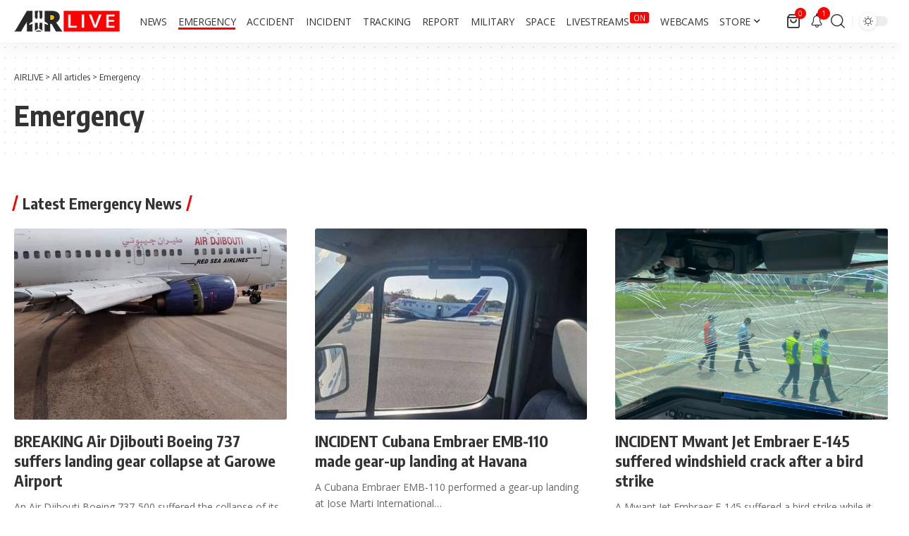

--- FILE ---
content_type: text/html; charset=utf-8
request_url: https://www.google.com/recaptcha/api2/aframe
body_size: 267
content:
<!DOCTYPE HTML><html><head><meta http-equiv="content-type" content="text/html; charset=UTF-8"></head><body><script nonce="zOXM95dnpqtl8G2pGxEgDQ">/** Anti-fraud and anti-abuse applications only. See google.com/recaptcha */ try{var clients={'sodar':'https://pagead2.googlesyndication.com/pagead/sodar?'};window.addEventListener("message",function(a){try{if(a.source===window.parent){var b=JSON.parse(a.data);var c=clients[b['id']];if(c){var d=document.createElement('img');d.src=c+b['params']+'&rc='+(localStorage.getItem("rc::a")?sessionStorage.getItem("rc::b"):"");window.document.body.appendChild(d);sessionStorage.setItem("rc::e",parseInt(sessionStorage.getItem("rc::e")||0)+1);localStorage.setItem("rc::h",'1768867215179');}}}catch(b){}});window.parent.postMessage("_grecaptcha_ready", "*");}catch(b){}</script></body></html>

--- FILE ---
content_type: application/javascript; charset=utf-8
request_url: https://fundingchoicesmessages.google.com/f/AGSKWxWUELDfkzDgoLN89qGdIcV-IOraRCVYdRrCtJbdlgvQ2zKWtcXlwwW5agTTavyV7M7kOKo9ZoQmbz9q65lOzeqQgLlUsdg1NOXTL3sT0t9WWP2oloNU1w-T6PcuodEMKFxNU4lbXx2FgVY5W_oB6fN1gXpzem9il48abMQ2vOlbz1RjfyeBBTFGruQO/_/adfunction./js_adv_/banners/160-300x250_/vghd.gif
body_size: -1291
content:
window['bff92797-0242-46b5-bb09-d866125f8dab'] = true;